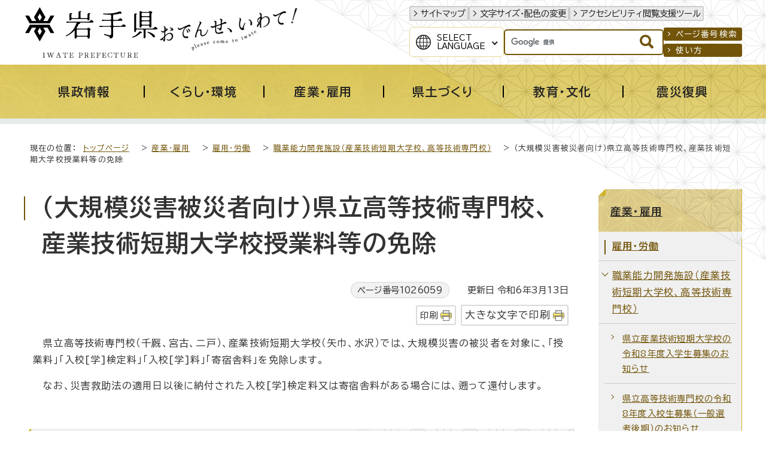

--- FILE ---
content_type: image/svg+xml
request_url: https://www.pref.iwate.jp/_template_/_site_/_default_/_res/design/images/header/search.svg
body_size: 365
content:
<svg xmlns="http://www.w3.org/2000/svg" width="23.056" height="23.057" viewBox="0 0 23.056 23.057"><path d="M2.809,2.8A9.556,9.556,0,0,1,17.758,14.481l4.631,4.631a2.307,2.307,0,1,1-3.263,3.263l-4.631-4.631A9.558,9.558,0,0,1,2.809,2.8ZM5.421,13.708A5.87,5.87,0,1,0,3.7,9.556,5.846,5.846,0,0,0,5.421,13.708Z" transform="translate(-0.009 0.006)" fill="#71540c"/></svg>

--- FILE ---
content_type: application/javascript
request_url: https://www.pref.iwate.jp/_template_/_site_/_default_/_res/js/dropdown_menu.js
body_size: 1427
content:
//------------------------------------------------------------------------------
//	ドロップダウンメニュー
//	Copyright (C) 2012 FUTUREINN CO., LTD. All Rights Reserved.
//------------------------------------------------------------------------------
(function(){
var $ = FI.jQuery;
$(function(){
		//---------------------------------------------------
		//PCのみ
		if(!$(".smpmode").length){
			//---------------------------------------------------
			//全ページ：グローバルナビ
			$('.scate').each(function(){
				var $scate = $(this);
				var $ul = $(this).children('*').not('.tismenu');
				var target = $('.scate .navi');
				var target2 = $('.scate .tismenu');
				var target3 = $('.scate');
				$ul.hide();
				$('.tismenu',this).on('click', function() {
					//自分以外の処理
					var self = $(this).next("div");
					target.not(self).hide().prev().removeClass("choice");
					target3.not(self).removeClass("choice");
					target.not(self).hide().prev().attr('aria-expanded', 'false');
					target.not(self).hide().attr('aria-hidden', 'true');
					
					//自分の処理
					$ul.slideToggle();
					$scate.addClass("choice");
					$(this).toggleClass("choice");
					//WAI-ARIA
					if($(this).hasClass("choice")){
						$(this).attr('aria-expanded', 'true');
						$(this).next().attr('aria-hidden', 'false');
					}else{
						$(this).attr('aria-expanded', 'false');
						$(this).next().attr('aria-hidden', 'true');
					}
				});
				
				//.naviからフォーカスが外れたら閉じる
				$("#gnavi .navi ul li:last-child").on('focusout', function() {
					$ul.slideUp();
					$scate.removeClass("choice");
					$(".scate .tismenu").removeClass("choice");
					$(".scate .tismenu").attr('aria-expanded', 'false');
					$(target).attr('aria-hidden', 'true');
				})
				
				//閉じるボタン
				$('.gnaviclose').on('click', null, function() {
					$ul.slideUp();
					$scate.removeClass("choice");
					$(".scate .tismenu").removeClass("choice");
					$(".scate .tismenu").attr('aria-expanded', 'false');
					$(target).attr('aria-hidden', 'true');
				});
			});
		}
	
		//---------------------------------------------------
		//トップページ：県政情報
		$('.kcate').each(function(){
			var $kcate = $(this);
			var $ul = $(this).children('*').not('.tismenu');
			var target4 = $('.kcate .navi');
			var target5 = $('.kcate .tismenu');
			var target6 = $('.kcate');
			$ul.hide();
			$('.tismenu',this).on('click', function() {
				//自分以外の処理
				var self = $(this).next("div");
				target4.not(self).hide().prev().removeClass("choice");
				target6.not(self).removeClass("choice");
				target4.not(self).hide().prev().children().attr('aria-expanded', 'false');
				target4.not(self).hide().attr('aria-hidden', 'true');
				
				//自分の処理
				$ul.slideToggle();
				$kcate.addClass("choice");
				$(this).toggleClass("choice");
				//WAI-ARIA
				if($(this).hasClass("choice")){
					$(this).attr('aria-expanded', 'true');
					$(this).next().attr('aria-hidden', 'false');
				}else{
					$(this).attr('aria-expanded', 'false');
					$(this).next().attr('aria-hidden', 'true');
				}
			});

			
			//.naviからフォーカスが外れたら、閉じる
			$("#topkcate .navi ul li:last-child,#stopkcate .navi ul li:last-child").on('focusout', function() {
				$ul.slideUp();
				$(".kcate h3").removeClass("choice");
				$(".kcate h3 a").attr('aria-expanded', 'false');
				$(target4).attr('aria-hidden', 'true');
			})

			//閉じるボタン
			$('.kenclose').on('click', null, function() {
				$ul.slideUp();
				$(".kcate h3").removeClass("choice");
				$(".kcate h3 a").attr('aria-expanded', 'false');
				$(target4).attr('aria-hidden', 'true');
			});
		});
		//---------------------------------------------------
		//外国語
		$('.scatelang').each(function(){
			var judgefocus = false;
			$('.tismenulang',this).off();
			var $scate = $(this);
			var $ul = $(this).children('*').not('.tismenulang');
			var target = $('.scatelang');
			$ul.hide();
			$('.tismenulang',this).on('click', function() {
				//自分以外の処理
				var self = $(this).next("div");
				target.not(self).removeClass("choice");
				
				//自分の処理
				$ul.slideToggle();
				$scate.addClass("choice");
				$(this).toggleClass("choice");
				//WAI-ARIA
				if($(this).hasClass("choice")){
					$(this).attr('aria-expanded', 'true');
					$(this).next().attr('aria-hidden', 'false');
				}else{
					$(this).attr('aria-expanded', 'false');
					$(this).next().attr('aria-hidden', 'true');
				}
			});
			$("#translation button").on('focusin', function() {
				$ul.slideUp();
				$scate.removeClass("choice");
				$(".scatelang .tismenulang").removeClass("choice");
				$(".scatelang .tismenulang").attr('aria-expanded', 'false');
			});
			$("#translation ul li:last-child").on('focusout', function() {
				$ul.slideUp();
				$scate.removeClass("choice");
				$(".scatelang .tismenulang").removeClass("choice");
				$(".scatelang .tismenulang").attr('aria-expanded', 'false');
			});
		});
	});
})();


--- FILE ---
content_type: application/javascript
request_url: https://www.pref.iwate.jp/_template_/_site_/_default_/_res/js/smp.js?a
body_size: 5897
content:
//------------------------------------------------------------------------------
//	スマホ表示機能
//	Copyright (C) 2011 FUTUREINN CO., LTD. All Rights Reserved.
//------------------------------------------------------------------------------
//-------------------------------------------------
// ▼各種設定 変更可能エリア ここから
//-------------------------------------------------
FI.KEEP_DAYS = 30;								//クッキーの保存日数
//-------------------------------------------------
// ▲各種設定 変更可能エリア ここまで
//-------------------------------------------------
FI.sm = false;									//スマホ表示フラグ
FI.COOKIE_OPT ={ expires: FI.KEEP_DAYS, path: '/' };

	//▼ユーザーエージェントでスマホかどうかの判定
	var agent = navigator.userAgent;
	if(agent.search(/iPhone/) != -1  || agent.search(/iPod/) != -1 || agent.search(/Android/) != -1){
		FI.sm = true;
	}

	(function(){
		var $ = FI.jQuery;
		
		/**
		 * jQuery Cookie plugin
		 *
		 * Copyright (c) 2010 Klaus Hartl (stilbuero.de)
		 * Dual licensed under the MIT and GPL licenses:
		 * http://www.opensource.org/licenses/mit-license.php
		 * http://www.gnu.org/licenses/gpl.html
		 * -------------------------------------------------
		 * 2011 jQuery.noConflict(true)するため、同じ名前空間に取込
		 *
		 */
		$.cookie = function (key, value, options) {
		    // key and at least value given, set cookie...
		    if (arguments.length > 1 && String(value) !== "[object Object]") {
		        options = $.extend({}, options);
		        if (value === null || value === undefined) {
		            options.expires = -1;
		        }
		        if (typeof options.expires === 'number') {
		            var days = options.expires, t = options.expires = new Date();
		            t.setDate(t.getDate() + days);
		        }
		        value = String(value);
		        return (document.cookie = [
		            encodeURIComponent(key), '=',
		            options.raw ? value : encodeURIComponent(value),
		            options.expires ? '; expires=' + options.expires.toUTCString() : '', // use expires attribute, max-age is not supported by IE
		            options.path ? '; path=' + options.path : '',
		            options.domain ? '; domain=' + options.domain : '',
		            options.secure ? '; secure' : ''
		        ].join(''));
		    }
		    // key and possibly options given, get cookie...
		    options = value || {};
		    var result, decode = options.raw ? function (s) { return s; } : decodeURIComponent;
		    return (result = new RegExp('(?:^|; )' + encodeURIComponent(key) + '=([^;]*)').exec(document.cookie)) ? decode(result[1]) : null;
		};
		//ここからオリジナル-----------------------------------------------------------------------------------

		// クッキーの内容を取得
		if($.cookie("view_mode") == "smp"){
			FI.sm = true;
		}else if($.cookie("view_mode") == "pc"){
			FI.sm = false;
		}

		$(function (){
			//「pconly」クラスのオブジェクトを削除
			if(FI.sm){
				//-------------------------------------------------

				//初期処理
				$('.pconly').each(function(){
						$(this).remove();
				});
				$('#viewmode_smp').attr('aria-current', 'page');
				$('#wrap').addClass('smpmode');

				//-------------------------------------------------
				// グローバルナビの画像をテキストに変換
				//$('#gnavi').find('img').each(function(){
				//	var param1 = $(this).attr("alt");
				//	$(this).replaceWith(param1);
				//});
				
				//-------------------------------------------------
				// 表示位置変更
				//緊急情報があります
				if($("#headkinkyumsg").length){
					$headkinkyumsg = $('#headkinkyumsg');
					$($headkinkyumsg).appendTo("#headerbg");
				}
				
				//-------------------------------------------------
				// グローバルナビ ドロップダウンメニュー
				$(function(){
					if($('#jssmpbtmnavi').length){
						
						//--- ▼関数 ----------------------------
						//開閉時にクラスを追加・削除する
						bodyopen = function(){
							
							var h = window.innerHeight;
								
							if($("body").hasClass("open")){
								$("body").removeClass("open");
								$("body").removeAttr("style");
							}else{
								$("body").addClass("open");
								$("body").height(h);
							}
						}
						
						//折りたたみを開いたときに高さを固定する
						gnavismpheight = function(){
							var h = window.innerHeight;
							var jbnh = $("#jssmpbtmnavi").outerHeight();
							$(".openmenu").css("height",h - jbnh);
							$(".openmenu").css("bottom",jbnh);
						}
						//--- ▲関数 ----------------------------
						
						//ボトムナビの高さを［ウインドウサイズ］―［メニューボタン下部］までの距離にする
						// ロードとリサイズ時の処理
						$(window).on('orientationchange resize',function() {
							gnavismpheight();
						});
						//フッタにボトムナビの高さ分を挿入
						if($('#jssmpbtmnavi').length){
							var jbnh = $("#jssmpbtmnavi").outerHeight();
							$("footer").css("padding-bottom",jbnh);
						}
						//折りたたみ用の外枠、ボタン追加
						$('#topgnavibg , #gnavibg').wrap('<div id="smpmenu" class="bmenu">').wrap('<div id="gnavismp" aria-hidden="true" class="openmenu">');
						$('<button class="hnmenu hnplus" aria-controls="gnavismp" aria-expanded="false"><span>メニュー</span></button>').insertBefore('#gnavismp');
						$('<button class="hnclose pconly">閉じる</button>').appendTo('#gnavismp');

						//行政トップ：サイト内検索を検索に複製
						if($('#topsearch').length){
							var $formwrap = $('#topsearch .formwrap').clone();
							$('#smpmenup1 .keyword').before($formwrap);
						}
						//行政詳細：サイト内検索を検索に複製
						if($('#headerbg #sitesearch').length){
							$formwrap2 = $('#headerbg #sitesearch');
							$formwrap3 = $('#util3');
							$('#smpmenup1 .keyword').before($formwrap2).before($formwrap3);
						}
						if($('#headerbg #util1').length){
							$formwrap4 = $('#headerbg #util1');
							$('#gnavibg').before($formwrap4);
						}

						//表示
						$('#smpmenu.bmenu , #smpmenup1.bmenu, #smpmenup2.bmenu').each(function(){
							var $bmenu = $(this).children('*').not('.bmenu .hnmenu');
							$bmenu.hide();
							$(this).toggleClass("pscatenone");
		
							//リンク名称を「閉じる」にする
							//メニュー名を記憶
							$smpmenutext = $("#smpmenu .hnmenu span").text();
							$smpmenup1text = $("#smpmenup1 .hnmenu span").text();
							$smpmenup2text = $("#smpmenup2 .hnmenu span").text();
							closeText = function(){
								if($("#smpmenu button.hnmenu.choice").length){
									$("#smpmenu .hnmenu span").text("閉じる");
								}else{
									$("#smpmenu .hnmenu span").text($smpmenutext);
								}
								if($("#smpmenup1 button.hnmenu.choice").length){
									$("#smpmenup1 .hnmenu span").text("閉じる");
								}else{
									$("#smpmenup1 .hnmenu span").text($smpmenup1text);
								}
								if($("#smpmenup2 button.hnmenu.choice").length){
									$("#smpmenup2 .hnmenu span").text("閉じる");
								}else{
									$("#smpmenup2 .hnmenu span").text($smpmenup2text);
								}
							}

							//ボトムナビをクリックしたら
							$('.hnmenu',this).on('click', function() {
								$bmenu.slideToggle();
								$(this).toggleClass("choice");
								$(this).attr('aria-expanded', 'true');
								$(this).next().attr('aria-hidden', 'false');
								$(this).parents('.bmenu').toggleClass("pscatenone");

								bodyopen();
								closeText();
								
								//WAI-ARIA
								if(!$(this).hasClass("choice")){
									$(this).attr('aria-expanded', 'false');
									$(this).next().attr('aria-hidden', 'true');
								}

								//他を閉じる
								menuSwitch = function($id){
									if($('#' + $id + ' .hnmenu').hasClass('choice')){
										$('#' + $id).children('*').not('.bmenu .hnmenu').slideUp();
										$('#' + $id + ' .hnmenu').removeClass("choice");
										$('#' + $id + ' .hnmenu').attr('aria-expanded', 'false');
										$('#' + $id + ' .openmenu').attr('aria-hidden', 'true');

										bodyopen();
										closeText();
									}
								}
								//smpmenuをクリックしたときに他を閉じる
								$('#smpmenu .hnmenu').on('click', function() {
									menuSwitch("smpmenup1");
									menuSwitch("smpmenup2");
								});
								//smpmenup1をクリックしたときに他を閉じる
								$('#smpmenup1 .hnmenu').on('click', function() {
									menuSwitch("smpmenu");
									menuSwitch("smpmenup2");
								});
								//smpmenup2をクリックしたときに他を閉じる
								$('#smpmenup2 .hnmenu').on('click', function() {
									menuSwitch("smpmenu");
									menuSwitch("smpmenup1");
								});
							});

						});
						
						//閉じるボタンを押したら閉じる
						$('.psclose, .hnclose').on('click', null, function() {
							bodyopen();
							$(this).parent().slideUp();
							
							$(".bmenu .hnmenu").removeClass("choice");
							$(".bmenu .hnmenu").attr('aria-expanded', 'false');
							$(this).next().attr('aria-hidden', 'true');
							closeText();
						});
						
						//-------------------------------------------------
						//表示位置変更　行政 ページ下部ナビ
						if($("#jssmpbtmnavi").length){
							//メニュー
							if($('#util').length){
								$smpmenu = $('#smpmenu');
								$('#smpmenu').appendTo("#jssmpbtmnavi01");
							}
							//smpmenup1
							if($("#smpmenup1").length){
								$smpmenup1 = $('#smpmenup1');
								$($smpmenup1).appendTo("#jssmpbtmnavi04");
							}
							
							//smpmenup2
							//if($("#smpmenup2").length){
							//	$smpmenup2bg = $('#smpmenup2bg');
							//	$($smpmenup2bg).appendTo("#jssmpbtmnavi04");
							//}
						}
						
						gnavismpheight();
					}
				});

				//-------------------------------------------------
				// ◆大規模災害：グローバルナビ ドロップダウンメニュー
				$(function(){
					if($(".saigai").length){

						//折りたたみ用の外枠、ボタン追加
						$('#util').wrap('<div id="smpmenu">').wrap('<div id="gnavismp" aria-hidden="true" class="clearfix">');
						$('<button class="hnplus" aria-controls="gnavismp" aria-expanded="false">メニュー</button>').insertBefore('#gnavismp');
						$('<button class="hnclose">閉じる</button>').appendTo('#gnavismp');
						//折りたたみ処理
						$('#gnavismp').each(function() {
							var hnFlg = false;
							var $this = $(this);
							var $ul = $('#gnavismp');
							var $button = $('#smpmenu button:not(.tismenulang)');

							if($(this).children('*').hasClass("hnplus") ){
								$ul.hide();
								hnFlg = false;
							}
							//表示
							$button.on('click',function() {
								$button.toggleClass("hnplus").toggleClass("hnminus");
								hnFlg = !hnFlg;
								if(hnFlg){
									$("#smpmenu").css('width','100%');
									$button.attr('aria-expanded', 'true');
									$("#gnavismp").attr('aria-hidden', 'false');
								}
								$ul.slideToggle('normal', function() {
									if(!hnFlg){
										$("#smpmenu").css('width','auto');
										$button.attr('aria-expanded', 'false');
										$("#gnavismp").attr('aria-hidden', 'true');
									}
								});
								return false;
							});
							//閉じるボタン押下
							$('.hnclose a').on('click',function() {
								$button.toggleClass("hnplus").toggleClass("hnminus");
								hnFlg = !hnFlg;
								$ul.slideToggle('normal', function() {
										$("#smpmenu").css('width','auto');
										$button.attr('aria-expanded', 'false');
										$("#gnavismp").attr('aria-hidden', 'true');
								});
								return false;
							});
						});
					}
				});

				//-------------------------------------------------
				// カルーセルB　スマホの場合、高さ調整
				if($("#scroll_b").length && FI.sm == true){

					var mimgFlg = false;
					var orgWidth = 0;	//オリジナルの幅
					var orgHeight = $("#scroll_b .photoleft").height();	//オリジナルの高さ
					var windowWidth = 0;	//スマホウィンドウの幅
					var imgHeight = 0;	//新しく設定する高さ
					var txtHeight = 0;
					var btnHeight = 22;	//ボタンエリアの高さ

					if($(".governor").length){
						orgWidth = 330;		//汎用トップ
					}else{
						orgWidth = 570;		//トップ
					}

					mimgheight = function(){
						if(!mimgFlg){

							var windowWidth = $(window).width();

							//画像の高さを設定
							if(windowWidth < orgWidth){
								imgHeight = orgHeight * windowWidth / orgWidth;
							}else{
								imgHeight = orgHeight;
							}
							$('#scroll_b .photoleft').css("height",imgHeight);

							$("#scroll_b .imgtxt").each(function(){
								if(txtHeight < $('#scroll_b .imgtxt').outerHeight(true)){
									txtHeight = $('#scroll_b .imgtxt').outerHeight(true);
								}
							});

							//テキストの位置を設定
							$("#scroll_b .imgtxt").css("position","absolute");
							$('#scroll_b .imgtxt').css("top",imgHeight);
							$('#scroll_b .imgtxt').css("left","0");

							//ボタンの位置を設定
							if ($("#scroll_b .main").length == 1){
								$("#scroll_b .btn , #scroll_b .paging").hide();
								btnHeight = 0;
							}else{
								$("#scroll_b .btn , #scroll_b .paging").css("position","absolute");
								$("#scroll_b .btn , #scroll_b .paging").css("top",imgHeight+txtHeight);
								$("#scroll_b .paging").css("left",$("#scroll_b .btn").outerWidth(true));
								$('#scroll_b .main').css("height",imgHeight+txtHeight);
								$('#scroll_b .imgtxt').css("height",txtHeight);
							}
							
							if($("#scroll_b .paging").length){
								btnHeight = $("#scroll_b .paging").outerHeight(true);
							}else{
								btnHeight = 0;
							}
							$('#scroll_b .window').css("height",imgHeight+btnHeight+txtHeight);

							mimgFlg = true;
						}
					};
					
					mimgheight();
					
					$(window).on('orientationchange resize',function(){
						mimgFlg = false;
						mimgheight();
					});
				}


				//-------------------------------------------------
				// イベントカレンダー
				if($("#eventcalendar").length){
					
					//イベント検索ボタンを移動
					if($("#eventlink").length){
						// スマホの場合は、#eventcalendarの下に#eventlinkを表示
						$eventlink = $('#eventlink');
						$("h1").after($eventlink);
					}
					if($('#eventcard').length){
						$('body').addClass('smpev');
					}

				}
				//-------------------------------------------------
			}else{
				//PCのとき
				$('#viewmode_pc').attr('aria-current', 'page');
				$('.smponly').each(function(){
						$(this).remove();
				});
			}

			//「PC」クリックイベント
			$('#viewmode_pc').on('click', function() {
				$.cookie("view_mode","pc",FI.COOKIE_OPT);
				location.reload();
			});
			//「スマホ」クリックイベント
			$('#viewmode_smp').on('click', function() {
				$.cookie("view_mode","smp",FI.COOKIE_OPT);
				location.reload();
			});
		});
	})();
	if(FI.sm){
		document.write('<meta name="viewport" content="width=device-width,maximum-scale=3.0,viewport-fit=cover">');
		document.write('<link href="' + FI.smpcss + '" rel="stylesheet" type="text/css">');
		document.write('<link href="' + FI.smpcss2 + '" rel="stylesheet" type="text/css">');
	}
